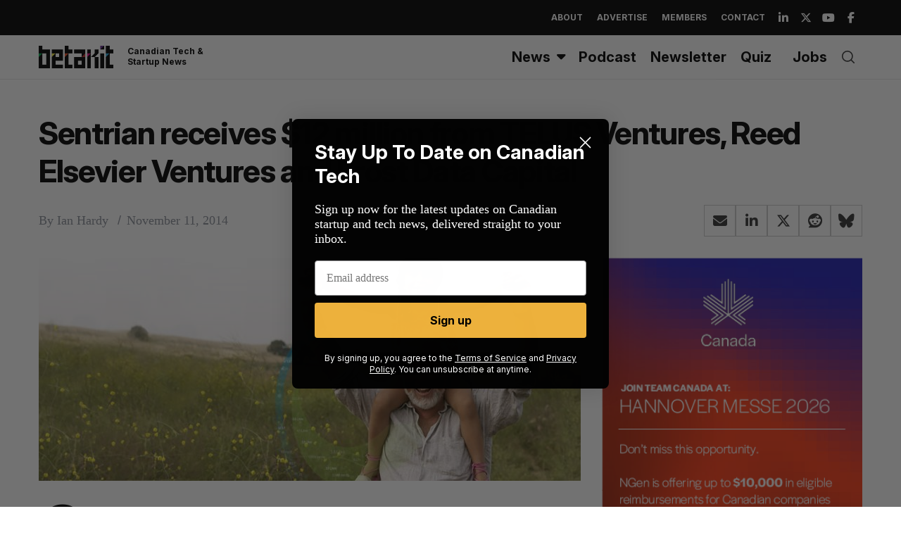

--- FILE ---
content_type: text/html; charset=utf-8
request_url: https://www.google.com/recaptcha/api2/aframe
body_size: 267
content:
<!DOCTYPE HTML><html><head><meta http-equiv="content-type" content="text/html; charset=UTF-8"></head><body><script nonce="mksQ-UvPFD4K-mQgCt79wg">/** Anti-fraud and anti-abuse applications only. See google.com/recaptcha */ try{var clients={'sodar':'https://pagead2.googlesyndication.com/pagead/sodar?'};window.addEventListener("message",function(a){try{if(a.source===window.parent){var b=JSON.parse(a.data);var c=clients[b['id']];if(c){var d=document.createElement('img');d.src=c+b['params']+'&rc='+(localStorage.getItem("rc::a")?sessionStorage.getItem("rc::b"):"");window.document.body.appendChild(d);sessionStorage.setItem("rc::e",parseInt(sessionStorage.getItem("rc::e")||0)+1);localStorage.setItem("rc::h",'1768731521117');}}}catch(b){}});window.parent.postMessage("_grecaptcha_ready", "*");}catch(b){}</script></body></html>